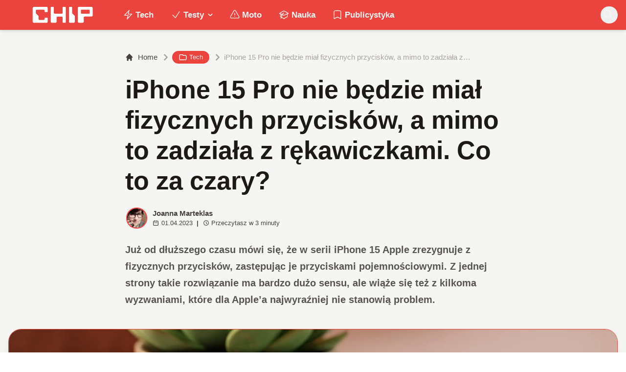

--- FILE ---
content_type: text/html; charset=utf-8
request_url: https://www.chip.pl/2023/04/iphone-15-pro-nie-bedzie-mial-fizycznych-przyciskow-a-mimo-to-zadziala-z-rekawiczkami-co-to-za-czary
body_size: 16408
content:
<!DOCTYPE html><html prefix="og: http://ogp.me/ns#" lang="pl"><head><meta charSet="utf-8" data-next-head=""/><meta name="viewport" content="width=device-width" data-next-head=""/><title data-next-head="">iPhone 15 Pro nie będzie miał fizycznych przycisków, a mimo to zadziała z rękawiczkami. Co to za czary?</title><meta name="description" content="Już od dłuższego czasu mówi się, że w serii iPhone 15 Apple zrezygnuje z fizycznych przycisków, zastępując je przyciskami pojemnościowymi. Z jednej strony" data-next-head=""/><meta name="robots" content="follow, index, noarchive, max-snippet:-1, max-video-preview:-1, max-image-preview:large" data-next-head=""/><link rel="canonical" href="https://www.chip.pl/2023/04/iphone-15-pro-nie-bedzie-mial-fizycznych-przyciskow-a-mimo-to-zadziala-z-rekawiczkami-co-to-za-czary" data-next-head=""/><meta name="news_keywords" content="smartfony i tablety, tech" data-next-head=""/><link rel="apple-touch-icon" sizes="180x180" href="https://www.chip.pl/favicons/apple-touch-icon.png?v=02" data-next-head=""/><link rel="icon" type="image/png" sizes="32x32" href="https://www.chip.pl/favicons/favicon-32x32.png?v=01" data-next-head=""/><link rel="icon" type="image/png" sizes="16x16" href="https://www.chip.pl/favicons/favicon-16x16.png?v=03" data-next-head=""/><link rel="manifest" href="https://www.chip.pl/site.webmanifest?v=01" data-next-head=""/><link rel="mask-icon" href="https://www.chip.pl/safari-pinned-tab.svg" color="#eb443f" data-next-head=""/><link rel="shortcut icon" href="https://www.chip.pl/favicon.ico?v=03" data-next-head=""/><meta name="msapplication-TileColor" content="#eb443f" data-next-head=""/><meta name="msapplication-config" content="https://www.chip.pl/browserconfig.xml?v=01" data-next-head=""/><meta name="theme-color" content="#eb443f" data-next-head=""/><meta name="facebook-domain-verification" content="amrgs8fmadfe7qogphfjcmdbkp1b6r" data-next-head=""/><meta property="og:locale" content="pl_PL" data-next-head=""/><meta property="og:type" content="article" data-next-head=""/><meta property="og:title" content="iPhone 15 Pro nie będzie miał fizycznych przycisków, a mimo to zadziała z rękawiczkami. Co to za czary?" data-next-head=""/><meta property="og:description" content="Już od dłuższego czasu mówi się, że w serii iPhone 15 Apple zrezygnuje z fizycznych przycisków, zastępując je przyciskami pojemnościowymi. Z jednej strony" data-next-head=""/><meta property="og:url" content="https://www.chip.pl/2023/04/iphone-15-pro-nie-bedzie-mial-fizycznych-przyciskow-a-mimo-to-zadziala-z-rekawiczkami-co-to-za-czary" data-next-head=""/><meta property="og:site_name" content="CHIP - Technologie mamy we krwi!" data-next-head=""/><meta property="article:publisher" content="https://pl-pl.facebook.com/CHIPpl" data-next-head=""/><meta property="article:author" content="https://www.facebook.com/pulawski.s" data-next-head=""/><meta property="article:section" content="Tech" data-next-head=""/><meta property="fb:app_id" content="506901080336351" data-next-head=""/><meta property="og:image" content="https://konto.chip.pl/uploads/2023/01/iphone-15-render-5.jpg" data-next-head=""/><meta property="og:image:secure_url" content="https://konto.chip.pl/uploads/2023/01/iphone-15-render-5.jpg" data-next-head=""/><meta property="og:image:width" content="1312" data-next-head=""/><meta property="og:image:height" content="738" data-next-head=""/><meta property="og:image:alt" content="iPhone 15 Pro" data-next-head=""/><meta property="og:image:type" content="image/jpeg" data-next-head=""/><meta property="article:published_time" content="2023-04-01T18:00:00+02:00" data-next-head=""/><meta name="twitter:card" content="summary_large_image" data-next-head=""/><meta name="twitter:title" content="iPhone 15 Pro nie będzie miał fizycznych przycisków, a mimo to zadziała z rękawiczkami. Co to za czary?" data-next-head=""/><meta name="twitter:description" content="Już od dłuższego czasu mówi się, że w serii iPhone 15 Apple zrezygnuje z fizycznych przycisków, zastępując je przyciskami pojemnościowymi. Z jednej strony" data-next-head=""/><meta name="twitter:site" content="@CHIP_pl" data-next-head=""/><meta name="twitter:creator" content="@CHIP_pl" data-next-head=""/><meta name="twitter:image" content="https://konto.chip.pl/uploads/2023/01/iphone-15-render-5.jpg" data-next-head=""/><meta name="twitter:label1" content="Napisane przez" data-next-head=""/><meta name="twitter:data1" content="Joanna Marteklas" data-next-head=""/><meta name="twitter:label2" content="Czas czytania" data-next-head=""/><meta name="twitter:data2" content="2 minuty" data-next-head=""/><link data-next-font="" rel="preconnect" href="/" crossorigin="anonymous"/><link rel="preload" href="/_next/static/chunks/4be6c6ead5b72020.css" as="style"/><link rel="preload" href="/_next/static/chunks/b246868e6334c449.css" as="style"/><script type="application/ld+json" data-next-head="">{"@context":"https://schema.org","@graph":[{"@type":"Organization","@id":"https://www.chip.pl/#organization","name":"CHIP","url":"https://www.chip.pl","sameAs":["https://pl-pl.facebook.com/CHIPpl","https://twitter.com/CHIP_pl"],"logo":{"@type":"ImageObject","@id":"https://www.chip.pl/#logo","url":"https://konto.chip.pl/uploads/2021/07/chip_logo_01_stories.png","contentUrl":"https://konto.chip.pl/uploads/2021/07/chip_logo_01_stories.png","caption":"CHIP - Technologie mamy we krwi!","inLanguage":"pl-PL","width":"600","height":"193"},"description":"Najstarszy w Polsce serwis technologiczny pisz\u0105cy o nowych technologiach w tym m.in. komputerach, smartfonach, nauce i motoryzacji od prawie 25 lat. Znajdziecie u nas newsy, artyku\u0142y, testy i rankingi."},{"@type":"WebSite","@id":"https://www.chip.pl/#website","url":"https://www.chip.pl","name":"CHIP - Technologie mamy we krwi!","publisher":{"@id":"https://www.chip.pl/#organization"},"inLanguage":"pl-PL"},{"@type":"ImageObject","@id":"https://konto.chip.pl/uploads/2023/01/iphone-15-render-5.jpg","url":"https://konto.chip.pl/uploads/2023/01/iphone-15-render-5.jpg","width":"1312","height":"738","inLanguage":"pl-PL"},{"@type":"BreadcrumbList","@id":"https://www.chip.pl/2023/04/iphone-15-pro-nie-bedzie-mial-fizycznych-przyciskow-a-mimo-to-zadziala-z-rekawiczkami-co-to-za-czary#breadcrumb","itemListElement":[{"@type":"ListItem","position":"1","item":{"@id":"https://chip.pl","name":"Strona g\u0142\u00f3wna"}},{"@type":"ListItem","position":"2","item":{"@id":"https://www.chip.pl/temat/tech","name":"Tech"}},{"@type":"ListItem","position":"3","item":{"@id":"https://www.chip.pl/2023/04/iphone-15-pro-nie-bedzie-mial-fizycznych-przyciskow-a-mimo-to-zadziala-z-rekawiczkami-co-to-za-czary","name":"iPhone 15 Pro nie b\u0119dzie mia\u0142 fizycznych przycisk\u00f3w, a mimo to zadzia\u0142a z r\u0119kawiczkami. Co to za czary?"}}]},{"@type":"WebPage","@id":"https://www.chip.pl/2023/04/iphone-15-pro-nie-bedzie-mial-fizycznych-przyciskow-a-mimo-to-zadziala-z-rekawiczkami-co-to-za-czary#webpage","url":"https://www.chip.pl/2023/04/iphone-15-pro-nie-bedzie-mial-fizycznych-przyciskow-a-mimo-to-zadziala-z-rekawiczkami-co-to-za-czary","name":"iPhone 15 Pro nie b\u0119dzie mia\u0142 fizycznych przycisk\u00f3w, a mimo to zadzia\u0142a z r\u0119kawiczkami. Co to za czary?","datePublished":"2023-04-01T18:00:00+02:00","dateModified":"2023-04-01T18:00:00+02:00","isPartOf":{"@id":"https://www.chip.pl/#website"},"primaryImageOfPage":{"@id":"https://konto.chip.pl/uploads/2023/01/iphone-15-render-5.jpg"},"inLanguage":"pl-PL","breadcrumb":{"@id":"https://www.chip.pl/2023/04/iphone-15-pro-nie-bedzie-mial-fizycznych-przyciskow-a-mimo-to-zadziala-z-rekawiczkami-co-to-za-czary#breadcrumb"}},{"@type":"Person","@id":"https://www.chip.pl/autor/marti","name":"Joanna Marteklas","description":"Od kilku lat zawodowo dziennikarka popkulturowa i technologiczna. Prywatnie m\u00f3l ksi\u0105\u017ckowy, mi\u0142o\u015bniczka fantastyki, fanka Star Wars\u00f3w, W\u0142adcy Pier\u015bcieni i Marvela.","url":"https://www.chip.pl/autor/marti","image":{"@type":"ImageObject","@id":"https://secure.gravatar.com/avatar/a11341cdc1e542ea8fa551c0abc7090831f0d9c6998d90964dddbaf6ce6d6475?s=96&amp;d=mm&amp;r=g","url":"https://secure.gravatar.com/avatar/a11341cdc1e542ea8fa551c0abc7090831f0d9c6998d90964dddbaf6ce6d6475?s=96&amp;d=mm&amp;r=g","caption":"Joanna Marteklas","inLanguage":"pl-PL"},"worksFor":{"@id":"https://www.chip.pl/#organization"}},{"@type":"NewsArticle","headline":"iPhone 15 Pro nie b\u0119dzie mia\u0142 fizycznych przycisk\u00f3w, a mimo to zadzia\u0142a z r\u0119kawiczkami. Co to za czary?","keywords":"iPhone 15 Pro","datePublished":"2023-04-01T18:00:00+02:00","dateModified":"2023-04-01T18:00:00+02:00","articleSection":"Smartfony i tablety, Tech","author":{"@id":"https://www.chip.pl/autor/marti","name":"Joanna Marteklas"},"publisher":{"@id":"https://www.chip.pl/#organization"},"description":"Ju\u017c od d\u0142u\u017cszego czasu m\u00f3wi si\u0119, \u017ce w serii iPhone 15 Apple zrezygnuje z fizycznych przycisk\u00f3w, zast\u0119puj\u0105c je przyciskami pojemno\u015bciowymi. Z jednej strony","copyrightYear":"2023","copyrightHolder":{"@id":"https://www.chip.pl/#organization"},"name":"iPhone 15 Pro nie b\u0119dzie mia\u0142 fizycznych przycisk\u00f3w, a mimo to zadzia\u0142a z r\u0119kawiczkami. Co to za czary?","@id":"https://www.chip.pl/2023/04/iphone-15-pro-nie-bedzie-mial-fizycznych-przyciskow-a-mimo-to-zadziala-z-rekawiczkami-co-to-za-czary#richSnippet","isPartOf":{"@id":"https://www.chip.pl/2023/04/iphone-15-pro-nie-bedzie-mial-fizycznych-przyciskow-a-mimo-to-zadziala-z-rekawiczkami-co-to-za-czary#webpage"},"image":{"@id":"https://konto.chip.pl/uploads/2023/01/iphone-15-render-5.jpg"},"inLanguage":"pl-PL","mainEntityOfPage":{"@id":"https://www.chip.pl/2023/04/iphone-15-pro-nie-bedzie-mial-fizycznych-przyciskow-a-mimo-to-zadziala-z-rekawiczkami-co-to-za-czary#webpage"}}]}</script><link rel="preload" as="image" imageSrcSet="/_next/image?url=https%3A%2F%2Fkonto.chip.pl%2Fwp-content%2Fuploads%2F2021%2F05%2Favatar-100x100.jpg&amp;w=640&amp;q=85 1x, /_next/image?url=https%3A%2F%2Fkonto.chip.pl%2Fwp-content%2Fuploads%2F2021%2F05%2Favatar-100x100.jpg&amp;w=1080&amp;q=85 2x" data-next-head=""/><link rel="preload" as="image" imageSrcSet="/_next/image?url=https%3A%2F%2Fkonto.chip.pl%2Fwp-content%2Fuploads%2F2023%2F01%2Fiphone-15-render-5.jpg&amp;w=1920&amp;q=90 1x" data-next-head=""/><link rel="stylesheet" href="/_next/static/chunks/4be6c6ead5b72020.css" data-n-g=""/><link rel="stylesheet" href="/_next/static/chunks/b246868e6334c449.css" data-n-g=""/><noscript data-n-css=""></noscript><script defer="" src="/_next/static/chunks/269015c33bdded24.js"></script><script defer="" src="/_next/static/chunks/d041cb5ee1887340.js"></script><script defer="" src="/_next/static/chunks/3e747f1026806119.js"></script><script defer="" src="/_next/static/chunks/74c32210d5328c12.js"></script><script defer="" src="/_next/static/chunks/cb4f345be9e85c36.js"></script><script defer="" src="/_next/static/chunks/41864f7254c4da63.js"></script><script defer="" src="/_next/static/chunks/7dad92f298848efa.js"></script><script defer="" src="/_next/static/chunks/25ba237c78fae6a1.js"></script><script src="/_next/static/chunks/c5db8ff409421c9b.js" defer=""></script><script src="/_next/static/chunks/5272015133462b8f.js" defer=""></script><script src="/_next/static/chunks/a67ce9921f627b11.js" defer=""></script><script src="/_next/static/chunks/376dfb66ae2662f4.js" defer=""></script><script src="/_next/static/chunks/turbopack-79ad93d6cca1a9bb.js" defer=""></script><script src="/_next/static/chunks/20b6cb3497fedea6.js" defer=""></script><script src="/_next/static/chunks/85d80ba4f555b6f6.js" defer=""></script><script src="/_next/static/chunks/1fc4a832687a0636.js" defer=""></script><script src="/_next/static/chunks/75a46627314aa86e.js" defer=""></script><script src="/_next/static/chunks/fa949fa387d69a26.js" defer=""></script><script src="/_next/static/chunks/turbopack-d7e4cdb51fe960e7.js" defer=""></script><script src="/_next/static/74SMTRfoSnWmRBvrksIx_/_ssgManifest.js" defer=""></script><script src="/_next/static/74SMTRfoSnWmRBvrksIx_/_buildManifest.js" defer=""></script></head><body class="bg-white dark:bg-neutral-900 main-body selection:bg-chip dark:selection:bg-red-900 selection:text-white"><link rel="preload" as="image" imageSrcSet="/_next/image?url=https%3A%2F%2Fkonto.chip.pl%2Fwp-content%2Fuploads%2F2021%2F05%2Favatar-100x100.jpg&amp;w=640&amp;q=85 1x, /_next/image?url=https%3A%2F%2Fkonto.chip.pl%2Fwp-content%2Fuploads%2F2021%2F05%2Favatar-100x100.jpg&amp;w=1080&amp;q=85 2x"/><link rel="preload" as="image" imageSrcSet="/_next/image?url=https%3A%2F%2Fkonto.chip.pl%2Fwp-content%2Fuploads%2F2023%2F01%2Fiphone-15-render-5.jpg&amp;w=1920&amp;q=90 1x"/><div id="__next"><script>((e,i,s,u,m,a,l,h)=>{let d=document.documentElement,w=["light","dark"];function p(n){(Array.isArray(e)?e:[e]).forEach(y=>{let k=y==="class",S=k&&a?m.map(f=>a[f]||f):m;k?(d.classList.remove(...S),d.classList.add(a&&a[n]?a[n]:n)):d.setAttribute(y,n)}),R(n)}function R(n){h&&w.includes(n)&&(d.style.colorScheme=n)}function c(){return window.matchMedia("(prefers-color-scheme: dark)").matches?"dark":"light"}if(u)p(u);else try{let n=localStorage.getItem(i)||s,y=l&&n==="system"?c():n;p(y)}catch(n){}})("class","theme","system",null,["light","dark"],null,true,false)</script><div class="bg-white text-base dark:bg-neutral-900 text-neutral-900 dark:text-neutral-200"><div class="fc-Header sticky top-0 w-full left-0 right-0 z-40 transition-all"><div class="bg-chip dark:bg-[#110f0e] shadow-md dark:shadow-none"><div class="fc-MainNav1 relative z-10"><div class="container py-2 sm:py-2 relative flex justify-between items-center space-x-4 xl:space-x-8"><div class="flex justify-start flex-grow items-center sm:space-x-10 2xl:space-x-14 overflow-hidden lg:overflow-visible gap-4 xl:gap-0"><a class="md:hidden flex items-center gap-1 px-2 py-1 rounded-full bg-gray-100 dark:bg-gray-800 hover:bg-gray-200 dark:hover:bg-gray-700 transition-colors duration-200 text-xs text-gray-600 dark:text-gray-300" href="/"><svg class="w-3 h-3" fill="currentColor" viewBox="0 0 20 20" xmlns="http://www.w3.org/2000/svg"><path fill-rule="evenodd" d="M12.707 5.293a1 1 0 010 1.414L9.414 10l3.293 3.293a1 1 0 01-1.414 1.414l-4-4a1 1 0 010-1.414l4-4a1 1 0 011.414 0z" clip-rule="evenodd"></path></svg><span>powrót</span></a><a class="ttfc-logo inline-block text-primary-6000 h-7 md:h-10" href="/"><svg xmlns="http://www.w3.org/2000/svg" fill-rule="evenodd" stroke-linejoin="round" stroke-miterlimit="2" clip-rule="evenodd" viewBox="0 0 431 139" height="100%"><g id="CHIP-Logo" fill-rule="nonzero"><path fill="#eb443f" d="M430.651 99.319l-55.783-.023.027 39.226H0V0h430.587l.064 99.319z"></path><path fill="#fff" d="M100.849 51.294h12.705a3.926 3.926 0 003.924-3.84h.018V24.113a7.855 7.855 0 00-7.856-7.856H26.499a7.855 7.855 0 00-7.855 7.856v89.468a7.855 7.855 0 007.855 7.855h83.141a7.854 7.854 0 007.856-7.855l-.014-21.879a3.927 3.927 0 00-3.928-3.928h-12.705a3.928 3.928 0 00-3.929 3.928l.027 4.406a6.547 6.547 0 01-6.546 6.547H63.849a6.547 6.547 0 01-6.546-6.547V76.241L39.449 58.57V41.336a6.546 6.546 0 016.546-6.547h44.406a6.547 6.547 0 016.546 6.547l-.027 6.03a3.929 3.929 0 003.929 3.928M232.507 16.257h-12.766a3.917 3.917 0 00-3.914 3.928v34.997c0 3.615-2.916 6.546-6.531 6.546h-44.718c-3.615 0-6.626-2.931-6.626-6.546V20.185c0-2.169-1.838-3.928-4.007-3.928h-12.766a3.928 3.928 0 00-3.927 3.928l.16 93.396a7.853 7.853 0 007.855 7.855h22.916a7.855 7.855 0 007.857-7.855V87.057l.155-.371c0-3.615 2.932-6.176 6.548-6.176h26.438c3.615 0 6.589 2.932 6.589 6.547l.041-.371-.041 30.822c0 2.17 1.802 3.928 3.971 3.928h12.766a3.927 3.927 0 003.928-3.928V20.185a3.928 3.928 0 00-3.928-3.928M278.366 58.781V20.184a3.928 3.928 0 00-3.929-3.927h-13.105c-2.169 0-4.03 1.758-4.03 3.927v93.396c0 4.34 3.416 7.856 7.752 7.856h23.119a7.854 7.854 0 007.855-7.856V76.543l-17.662-17.762zM393.502 57.473a3.928 3.928 0 01-3.928 3.928h-49.753a3.927 3.927 0 01-3.927-3.928V38.325a3.928 3.928 0 013.927-3.929h49.753a3.93 3.93 0 013.928 3.929v19.148zm12.164-41.216h-82.268a7.856 7.856 0 00-7.855 7.857v89.467a7.853 7.853 0 007.855 7.855h23.229c4.339 0 7.89-3.515 7.89-7.855V86.772c0-3.615 2.965-6.562 6.58-6.562h44.569c4.337 0 7.856-3.533 7.856-7.871V24.113a7.858 7.858 0 00-7.856-7.856"></path></g></svg></a><ul class="fc-Navigation hidden lg:flex flex-nowrap xl:flex-wrap lg:items-center pl-0 lg:space-x-1 relative "><li class="menu-item"><a class="inline-flex items-center text-sm xl:text-base font-semibold text-neutral-100 dark:text-neutral-300 py-2 px-4 xl:px-4 rounded-full hover:text-neutral-900 hover:bg-neutral-100 dark:hover:bg-neutral-800 dark:hover:text-neutral-200" href="/temat/tech"><span class="w-5 h-5 mr-1 -ml-1 dark:text-chip"><svg xmlns="http://www.w3.org/2000/svg" fill="none" viewBox="0 0 24 24" stroke-width="1.5" stroke="currentColor">   <path stroke-linecap="round" stroke-linejoin="round" d="M3.75 13.5l10.5-11.25L12 10.5h8.25L9.75 21.75 12 13.5H3.75z"></path> </svg></span>Tech</a></li><li class="menu-item menu-dropdown relative" data-headlessui-state=""><div aria-expanded="false" data-headlessui-state=""><a class="inline-flex items-center text-sm xl:text-base font-semibold text-neutral-100 dark:text-neutral-300 py-2 px-4 xl:px-4 rounded-full hover:text-neutral-900 hover:bg-neutral-100 dark:hover:bg-neutral-800 dark:hover:text-neutral-200" href="/temat/testy"><span class="w-5 h-5 mr-1 -ml-1 dark:text-chip"><svg xmlns="http://www.w3.org/2000/svg" fill="none" viewBox="0 0 24 24" stroke-width="1.5" stroke="currentColor">   <path stroke-linecap="round" stroke-linejoin="round" d="M4.5 12.75l6 6 9-13.5"></path> </svg></span>Testy<svg class="ml-1 -mr-1 h-4 w-4" fill="currentColor" viewBox="0 0 20 20" xmlns="http://www.w3.org/2000/svg"><path fill-rule="evenodd" d="M5.293 7.293a1 1 0 011.414 0L10 10.586l3.293-3.293a1 1 0 111.414 1.414l-4 4a1 1 0 01-1.414 0l-4-4a1 1 0 010-1.414z" clip-rule="evenodd"></path></svg></a></div></li><span hidden="" style="position:fixed;top:1px;left:1px;width:1px;height:0;padding:0;margin:-1px;overflow:hidden;clip:rect(0, 0, 0, 0);white-space:nowrap;border-width:0;display:none"></span><li class="menu-item"><a class="inline-flex items-center text-sm xl:text-base font-semibold text-neutral-100 dark:text-neutral-300 py-2 px-4 xl:px-4 rounded-full hover:text-neutral-900 hover:bg-neutral-100 dark:hover:bg-neutral-800 dark:hover:text-neutral-200" href="/temat/moto"><span class="w-5 h-5 mr-1 -ml-1 dark:text-chip"><svg xmlns="http://www.w3.org/2000/svg" fill="none" viewBox="0 0 24 24" stroke-width="1.5" stroke="currentColor">   <path stroke-linecap="round" stroke-linejoin="round" d="M12 9v3.75m-9.303 3.376c-.866 1.5.217 3.374 1.948 3.374h14.71c1.73 0 2.813-1.874 1.948-3.374L13.949 3.378c-.866-1.5-3.032-1.5-3.898 0L2.697 16.126zM12 15.75h.007v.008H12v-.008z"></path> </svg></span>Moto</a></li><li class="menu-item"><a class="inline-flex items-center text-sm xl:text-base font-semibold text-neutral-100 dark:text-neutral-300 py-2 px-4 xl:px-4 rounded-full hover:text-neutral-900 hover:bg-neutral-100 dark:hover:bg-neutral-800 dark:hover:text-neutral-200" href="/temat/nauka"><span class="w-5 h-5 mr-1 -ml-1 dark:text-chip"><svg xmlns="http://www.w3.org/2000/svg" fill="none" viewBox="0 0 24 24" stroke-width="1.5" stroke="currentColor">   <path stroke-linecap="round" stroke-linejoin="round" d="M4.26 10.147a60.436 60.436 0 00-.491 6.347A48.627 48.627 0 0112 20.904a48.627 48.627 0 018.232-4.41 60.46 60.46 0 00-.491-6.347m-15.482 0a50.57 50.57 0 00-2.658-.813A59.905 59.905 0 0112 3.493a59.902 59.902 0 0110.399 5.84c-.896.248-1.783.52-2.658.814m-15.482 0A50.697 50.697 0 0112 13.489a50.702 50.702 0 017.74-3.342M6.75 15a.75.75 0 100-1.5.75.75 0 000 1.5zm0 0v-3.675A55.378 55.378 0 0112 8.443m-7.007 11.55A5.981 5.981 0 006.75 15.75v-1.5"></path> </svg></span>Nauka</a></li><li class="menu-item"><a class="inline-flex items-center text-sm xl:text-base font-semibold text-neutral-100 dark:text-neutral-300 py-2 px-4 xl:px-4 rounded-full hover:text-neutral-900 hover:bg-neutral-100 dark:hover:bg-neutral-800 dark:hover:text-neutral-200" href="/temat/publicystyka"><span class="w-5 h-5 mr-1 -ml-1 dark:text-chip"><svg xmlns="http://www.w3.org/2000/svg" fill="none" viewBox="0 0 24 24" stroke-width="1.5" stroke="currentColor">   <path stroke-linecap="round" stroke-linejoin="round" d="M17.593 3.322c1.1.128 1.907 1.077 1.907 2.185V21L12 17.25 4.5 21V5.507c0-1.108.806-2.057 1.907-2.185a48.507 48.507 0 0111.186 0z"></path> </svg></span>Publicystyka</a></li></ul></div><div class="flex-shrink-0 flex items-center justify-end text-neutral-700 dark:text-neutral-100 space-x-1 !ml-3"><div class="items-center flex space-x-2"><div class="items-center hidden xs:hidden sm:hidden xl:flex space-x-1 !ml-9"></div><div class="" data-headlessui-state=""><button class="text-2xl md:text-[28px] w-8 h-8 rounded-full text-neutral-100 hover:text-neutral-700 dark:text-neutral-300 hover:bg-neutral-100 dark:hover:bg-neutral-800 focus:outline-none flex items-center justify-center" type="button" aria-expanded="false" data-headlessui-state=""><svg class="w-6 h-6 focus:outline-none" fill="currentColor" viewBox="0 0 20 20" xmlns="http://www.w3.org/2000/svg"><path fill-rule="evenodd" d="M8 4a4 4 0 100 8 4 4 0 000-8zM2 8a6 6 0 1110.89 3.476l4.817 4.817a1 1 0 01-1.414 1.414l-4.816-4.816A6 6 0 012 8z" clip-rule="evenodd"></path></svg></button></div><span hidden="" style="position:fixed;top:1px;left:1px;width:1px;height:0;padding:0;margin:-1px;overflow:hidden;clip:rect(0, 0, 0, 0);white-space:nowrap;border-width:0;display:none"></span></div><div class="flex items-center xl:hidden"><button class="p-1 rounded-full text-neutral-100 dark:text-neutral-300 hover:text-neutral-800 hover:bg-neutral-100 dark:hover:bg-neutral-800 focus:outline-none flex items-center justify-center"><svg xmlns="http://www.w3.org/2000/svg" class="h-7 w-7" viewBox="0 0 20 20" fill="currentColor"><path fill-rule="evenodd" d="M3 5a1 1 0 011-1h12a1 1 0 110 2H4a1 1 0 01-1-1zM3 10a1 1 0 011-1h12a1 1 0 110 2H4a1 1 0 01-1-1zM3 15a1 1 0 011-1h12a1 1 0 110 2H4a1 1 0 01-1-1z" clip-rule="evenodd"></path></svg></button><span hidden="" style="position:fixed;top:1px;left:1px;width:1px;height:0;padding:0;margin:-1px;overflow:hidden;clip:rect(0, 0, 0, 0);white-space:nowrap;border-width:0;display:none"></span></div></div></div></div></div></div><main class="overflow-hidden"><article class="fc-PageSingle PageSingle-1 pb-3" data-fc-id="PageSingle"><div class="bg-neutral-100 dark:bg-[#110f0e] relative pb-8 "><a href="https://www.chip.pl/2023/04/iphone-15-pro-nie-bedzie-mial-fizycznych-przyciskow-a-mimo-to-zadziala-z-rekawiczkami-co-to-za-czary" class="absolute bottom-0 inset-x-0 bg-white dark:bg-neutral-900 h-[200px] md:h-[300px] xl:h-[300px] border-t border-chip/50  "></a><div class="container pt-6 lg:pt-10 z-10 relative"><header class="mx-auto max-w-screen-md mb-8 sm:mb-10"><div class="fc-SingleHeader "><div class="space-y-5"><nav class="flex" aria-label="Breadcrumb"><ol class="inline-flex items-center space-x-1 "><li class="inline-flex items-center"><a class="inline-flex items-center text-sm font-medium text-neutral-700 hover:text-neutral-900 dark:text-neutral-400 dark:hover:text-white" href="/"><svg class="mr-2 w-4 h-4" fill="currentColor" viewBox="0 0 20 20" xmlns="http://www.w3.org/2000/svg"><path d="M10.707 2.293a1 1 0 00-1.414 0l-7 7a1 1 0 001.414 1.414L4 10.414V17a1 1 0 001 1h2a1 1 0 001-1v-2a1 1 0 011-1h2a1 1 0 011 1v2a1 1 0 001 1h2a1 1 0 001-1v-6.586l.293.293a1 1 0 001.414-1.414l-7-7z"></path></svg>Home</a></li><li><div class="flex items-center"><svg class="w-6 h-6 text-neutral-400" fill="currentColor" viewBox="0 0 20 20" xmlns="http://www.w3.org/2000/svg"><path d="M7.293 14.707a1 1 0 010-1.414L10.586 10 7.293 6.707a1 1 0 011.414-1.414l4 4a1 1 0 010 1.414l-4 4a1 1 0 01-1.414 0z"></path></svg><div class="fc-CategoryBadgeList flex flex-wrap gap-1 flex flex-nowrap" data-fc-id="CategoryBadgeList"><a class="transition-colors hover:text-white duration-300 fc-Badge relative inline-flex px-2.5 py-1 rounded-full font-medium text-xs !px-3 whitespace-nowrap text-white bg-chip dark:bg-neutral-300 dark:text-black hover:bg-red-700" href="/temat/tech"><svg class="w-4 h-4 mr-1 " fill="none" stroke="currentColor" viewBox="0 0 24 24" xmlns="http://www.w3.org/2000/svg"><path stroke-linecap="round" stroke-linejoin="round" stroke-width="2" d="M3 7v10a2 2 0 002 2h14a2 2 0 002-2V9a2 2 0 00-2-2h-6l-2-2H5a2 2 0 00-2 2z"></path></svg>Tech</a></div></div></li><li aria-current="page"><div class="items-center hidden sm:flex"><span><svg class="w-6 h-6 text-neutral-400" fill="currentColor" viewBox="0 0 20 20" xmlns="http://www.w3.org/2000/svg"><path d="M7.293 14.707a1 1 0 010-1.414L10.586 10 7.293 6.707a1 1 0 011.414-1.414l4 4a1 1 0 010 1.414l-4 4a1 1 0 01-1.414 0z"></path></svg></span><span class="text-sm font-medium text-neutral-400 dark:text-neutral-500 line-clamp-1">iPhone 15 Pro nie będzie miał fizycznych przycisków, a mimo to zadziała z rękawiczkami. Co to za czary?</span></div></li></ol></nav><h1 class=" text-neutral-900 font-semibold text-3xl md:text-4xl md:!leading-[120%] lg:text-5xl dark:text-neutral-100 max-w-4xl entry-title title" title="iPhone 15 Pro nie będzie miał fizycznych przycisków, a mimo to zadziała z rękawiczkami. Co to za czary?">iPhone 15 Pro nie będzie miał fizycznych przycisków, a mimo to zadziała z rękawiczkami. Co to za czary?</h1><div class="flex sm:flex-row justify-between sm:items-end space-y-5 sm:space-y-0 sm:space-x-5 flex-wrap line-clamp-1"><div class="fc-PostMeta2 flex items-center flex-wrap text-neutral-700 text-left dark:text-neutral-200 text-sm leading-none flex-shrink-0" data-fc-id="PostMeta2"><div class="p-1" data-headlessui-state=""><button class="focus:outline-none" type="button" aria-expanded="false" data-headlessui-state=""><div class="flex -space-x-4"><div class="wil-avatar relative flex-shrink-0 inline-flex items-center justify-center overflow-hidden text-neutral-100 uppercase font-semibold shadow-inner rounded-full shadow-inner h-9 w-9 sm:h-9 sm:w-9 text-lg ring-2 ring-chip dark:ring-white hover:z-30 transition-all duration-200"><img alt="Joanna Marteklas" width="400" height="200" decoding="async" data-nimg="1" class="relative inset-0 w-full h-full object-cover z-10 transition duration-700 ease-in-out blur-none" style="color:transparent" srcSet="/_next/image?url=https%3A%2F%2Fkonto.chip.pl%2Fwp-content%2Fuploads%2F2021%2F05%2Favatar-100x100.jpg&amp;w=640&amp;q=85 1x, /_next/image?url=https%3A%2F%2Fkonto.chip.pl%2Fwp-content%2Fuploads%2F2021%2F05%2Favatar-100x100.jpg&amp;w=1080&amp;q=85 2x" src="/_next/image?url=https%3A%2F%2Fkonto.chip.pl%2Fwp-content%2Fuploads%2F2021%2F05%2Favatar-100x100.jpg&amp;w=1080&amp;q=85"/><span class="wil-avatar__name absolute">J</span></div></div></button></div><span hidden="" style="position:fixed;top:1px;left:1px;width:1px;height:0;padding:0;margin:-1px;overflow:hidden;clip:rect(0, 0, 0, 0);white-space:nowrap;border-width:0;display:none"></span><div class="ml-2"><div class="flex items-center"><a class="block font-semibold" href="/autor/marti">Joanna Marteklas</a></div><div class="text-xs mt-1 flex items-center"><span class="text-neutral-700 dark:text-neutral-300 inline-flex items-center"><svg class="w-3 h-3 mr-1 relative " fill="none" stroke="currentColor" viewBox="0 0 24 24" xmlns="http://www.w3.org/2000/svg"><path stroke-linecap="round" stroke-linejoin="round" stroke-width="2" d="M8 7V3m8 4V3m-9 8h10M5 21h14a2 2 0 002-2V7a2 2 0 00-2-2H5a2 2 0 00-2 2v12a2 2 0 002 2z"></path></svg>01.04.2023</span><span class="mx-2 font-semibold">|</span><span class="text-neutral-700 dark:text-neutral-300 inline-flex items-center"><svg class="w-3 h-3 mr-1" fill="none" stroke="currentColor" viewBox="0 0 24 24" xmlns="http://www.w3.org/2000/svg"><path stroke-linecap="round" stroke-linejoin="round" stroke-width="2" d="M12 8v4l3 3m6-3a9 9 0 11-18 0 9 9 0 0118 0z"></path></svg>Przeczytasz w <!-- -->3<!-- --> <!-- -->minuty</span></div></div></div></div><span class="block text-neutral-6000 font-semibold prose-md !max-w-screen-md lg:prose-lg dark:prose-dark prose-li:my-0">Już od dłuższego czasu mówi się, że w serii iPhone 15 Apple zrezygnuje z fizycznych przycisków, zastępując je przyciskami pojemnościowymi. Z jednej strony takie rozwiązanie ma bardzo dużo sensu, ale wiąże się też z kilkoma wyzwaniami, które dla Apple’a najwyraźniej nie stanowią problem.</span></div></div></header><figure class="relative aspect-w-16 aspect-h-9 sm:aspect-h-9 lg:aspect-h-8 xl:aspect-h-8 overflow-hidden  rounded-3xl shadow-lg border border-chip dark:border-chip/50 bg-neutral-300 dark:bg-black"><img alt="Render iPhone&amp;#8217;a 15 Pro
" width="1312" height="738" decoding="async" data-nimg="1" class="object-cover w-full h-full transition duration-700 ease-in-out blur-none" style="color:transparent" srcSet="/_next/image?url=https%3A%2F%2Fkonto.chip.pl%2Fwp-content%2Fuploads%2F2023%2F01%2Fiphone-15-render-5.jpg&amp;w=1920&amp;q=90 1x" src="/_next/image?url=https%3A%2F%2Fkonto.chip.pl%2Fwp-content%2Fuploads%2F2023%2F01%2Fiphone-15-render-5.jpg&amp;w=1920&amp;q=90"/></figure><figcaption class="text-right pt-2 text-sm text-gray-500 dark:text-gray-400 px-2 line-clamp-3"><p>Render iPhone&#8217;a 15 Pro</p>
</figcaption></div></div><div class="fc-SingleContent space-y-8 container"><div id="single-entry-content" class="prose prose-md lg:prose-lg dark:prose-dark lg:prose-li:my-1 prose-li:marker:text-primary-500 sm:prose-li:marker:text-primary-500 prose-figcaption:!text-sm prose-figcaption:text-right prose-figcaption:px-2 prose-figcaption:!mt-2 prose-figcaption:line-clamp-3 !max-w-screen-md mx-auto">
<!-- -->



<!-- -->



<h2 class="fc-block-heading">Tegoroczne iPhone’y 15 Pro będą wyjątkowe pod wieloma względami</h2>



<p>Śledząc przecieki, jakie pojawiają się w sieci na temat nadchodzącej serii, możemy zauważyć kilka głównych wątków. Przede wszystkim USB-C, które w końcu zastąpi złącze Lightning, choć tylko w modelach Pro. Także w tych droższych urządzeniach Apple ma zamiar zrezygnować z fizycznych przycisków, zastępując je przyciskami pojemnościowymi, które tylko dają wrażenie wciskania. Nic nie będzie wystawać, nic nie będzie się ruszać. Taka zmiana pozwoli wyeliminować kolejne punkty obudowy, przez które może wnikać woda czy pył, co pod tym kątem jest bardzo pożądanym ulepszeniem.</p><div class=" min-h-[370px] mb-[20px] cbad"><ins class="staticpubads89354" data-sizes-desktop="video" data-sizes-mobile="video" data-slot="1"></ins></div>



<p><strong>Czytaj też: </strong><a href="https://www.chip.pl/2023/03/iphone-15-specyfikacja-ceny-data-premiery-wyglad">Apple naprawdę myśli, że kupisz iPhone’a 15, bo będzie szybszy. A to nie wszystko, co musisz o nim wiedzieć</a></p>



<p>Wiele osób może jednak kręcić nosem, bo Apple ma zamiar wymienić też kultowy przełącznik trybu cichego, zastępując go nowym typem przycisku. Dodatkowo same przyciski pojemnościowe mogą budzić wiele wątpliwości co do ich funkcjonalności w różnych sytuacjach, bo jak to ma działać z etui ochronnym albo wtedy, gdy na dłoniach mamy rękawiczki?</p>




<!-- -->


<p>Na tę kwestię rzuca nam nieco światła nowy <a href="https://forums.macrumors.com/threads/capacitive-buttons-on-iphone-15-pro-models-use-a-new-micro-processor-to-manage-button-presses-and-enhanced-find-my-support-while-the-phone-is-off.2385131/?post=32067217#post-32067217" target="_blank">przeciek</a>, który przybliża nam zasadę działania rozwiązania, jakie Apple zastosuje w nadchodzących iPhone’ach 15 Pro. Wedle informacji, producent zastosuje tutaj regulowaną czułość przycisków, dzięki czemu zarówno korzystając ze smartfona w rękawiczkach, jak i używając etui na iPhone’a, przyciski będą działać bez żadnego problemu. Ciekawe tylko, czy będzie to jakoś regulowane automatycznie, czy może użytkownik sam będzie musiał to dostosowywać. Tak czy inaczej, wydaje się, że tę kwestię Apple ma przemyślaną.</p><div class=" min-h-[370px] mb-[20px] cbad"><ins class="staticpubads89354 min-h-[370px] mb-[20px]" data-sizes-desktop="728x90,750x100,750x200,750x300" data-sizes-mobile="300x250,336x280,360x300" data-slot="2"></ins></div>



<figure class="fc-block-image size-large"><a class="cursor-pointer"><img src="https://konto.chip.pl/uploads/2023/03/iphone-15-pro-nowe-przyciski-2-1600x738.jpg" alt="" width="1600" height="738" loading="lazy"/></a></figure>



<p>Warto jednak zastanowić się nad jeszcze jedną rzeczą, a mianowicie nad działaniem przycisku zasilania. Przycisk pojemnościowy wymaga do działania zasilania, więc jak to niby ma działać, gdy telefon jest wyłączony? I na to znalazł się sposób – tryb bardzo niskiego zużycia energii, oparty na tym, który teraz pozwala korzystać z funkcji Znajdź iPhone’a, nawet gdy urządzenie jest wyłączone. Dzięki temu przyciski będą miały zapewnioną odpowiednią do działania ilość energii i nie ma co się martwić, że kiedy raz wyłączymy telefon, nie będzie go można ponownie uruchomić.</p>



<p>Pozostaje tylko kwestia wygody. Przyciski fizyczne łatwiej obsługiwać intuicyjnie, mowa tutaj zwłaszcza o przełączniku trybu cichego, jak i przyciskach do regulacji głośności. Te zresztą mają zostać zastąpione jednym, długim przyciskiem i w zależności od tego, gdzie naciśniemy, do takiego poziomu wyregulujemy głośność (lub po prostu będzie on sprawiał wrażenie fizycznego przycisku dzięki ukrytym pod nim motorkom wibracyjnym). Czy będzie to wygodne? Odpowiedź na to pytanie poznamy dopiero jesienią, po premierze iPhone’ów 15 Pro, kiedy do sieci zaczną trafiać recenzje tych urządzeń.</p>
</div><div class="flex max-w-screen-md mx-auto items-center space-y-5 sm:space-y-0 sm:space-x-5 relative"><div class="flex items-center w-full"><div class="fc-SocialsShare flex gap-[10px] flex-wrap w-full" data-fc-id="SocialsShare"><a target="_blank" class="fc-Button relative h-auto inline-flex items-center justify-center transition-colors  rounded-full text-sm sm:text-base font-medium px-4 py-2 sm:px-6  ttfc-ButtonPrimary disabled:bg-opacity-70 bg-primary-6000 hover:bg-primary-700 text-neutral-50 uppercase grow w-full sm:w-auto flex justify-between flex-row-reverse focus:ring-0 dark:bg-neutral-800 dark:hover:bg-neutral-700 dark:text-neutral-400 focus:outline-none focus:ring-2 focus:ring-offset-2 focus:ring-primary-6000 dark:focus:ring-offset-0 " href="https://www.facebook.com/sharer/sharer.php?u=https%3A%2F%2Fwww.chip.pl%2F2023%2F04%2Fiphone-15-pro-nie-bedzie-mial-fizycznych-przyciskow-a-mimo-to-zadziala-z-rekawiczkami-co-to-za-czary"><svg fill="currentColor" class="w-5 h-5 text-base" xmlns="http://www.w3.org/2000/svg" viewBox="0 0 32 32"><path d="M 19.253906 2 C 15.311906 2 13 4.0821719 13 8.8261719 L 13 13 L 8 13 L 8 18 L 13 18 L 13 30 L 18 30 L 18 18 L 22 18 L 23 13 L 18 13 L 18 9.671875 C 18 7.884875 18.582766 7 20.259766 7 L 23 7 L 23 2.2050781 C 22.526 2.1410781 21.144906 2 19.253906 2 z"></path></svg>Udostępnij</a><a target="_blank" class="fc-Button relative h-auto inline-flex items-center justify-center transition-colors  rounded-full text-sm sm:text-base font-medium px-4 py-2 sm:px-6  ttfc-ButtonPrimary disabled:bg-opacity-70 bg-primary-6000 hover:bg-primary-700 uppercase text-neutral-50 grow sm:max-w-[200px] flex justify-between flex-row-reverse focus:ring-0 dark:bg-neutral-800 dark:hover:bg-neutral-700 dark:text-neutral-400 focus:outline-none focus:ring-2 focus:ring-offset-2 focus:ring-primary-6000 dark:focus:ring-offset-0 " href="https://twitter.com/share?url=https%3A%2F%2Fwww.chip.pl%2F2023%2F04%2Fiphone-15-pro-nie-bedzie-mial-fizycznych-przyciskow-a-mimo-to-zadziala-z-rekawiczkami-co-to-za-czary"><svg fill="currentColor" class="w-5 h-5 text-base" xmlns="http://www.w3.org/2000/svg" viewBox="0 0 32 32"><path d="M 28 8.558594 C 27.117188 8.949219 26.167969 9.214844 25.171875 9.332031 C 26.1875 8.722656 26.96875 7.757813 27.335938 6.609375 C 26.386719 7.171875 25.332031 7.582031 24.210938 7.804688 C 23.3125 6.847656 22.03125 6.246094 20.617188 6.246094 C 17.898438 6.246094 15.691406 8.453125 15.691406 11.171875 C 15.691406 11.558594 15.734375 11.933594 15.820313 12.292969 C 11.726563 12.089844 8.097656 10.128906 5.671875 7.148438 C 5.246094 7.875 5.003906 8.722656 5.003906 9.625 C 5.003906 11.332031 5.871094 12.839844 7.195313 13.722656 C 6.386719 13.695313 5.628906 13.476563 4.964844 13.105469 C 4.964844 13.128906 4.964844 13.148438 4.964844 13.167969 C 4.964844 15.554688 6.660156 17.546875 8.914063 17.996094 C 8.5 18.109375 8.066406 18.171875 7.617188 18.171875 C 7.300781 18.171875 6.988281 18.140625 6.691406 18.082031 C 7.316406 20.039063 9.136719 21.460938 11.289063 21.503906 C 9.605469 22.824219 7.480469 23.609375 5.175781 23.609375 C 4.777344 23.609375 4.386719 23.585938 4 23.539063 C 6.179688 24.9375 8.765625 25.753906 11.546875 25.753906 C 20.605469 25.753906 25.558594 18.25 25.558594 11.742188 C 25.558594 11.53125 25.550781 11.316406 25.542969 11.105469 C 26.503906 10.410156 27.339844 9.542969 28 8.558594 Z"></path></svg>Twitter</a><button class="fc-Button relative h-auto inline-flex items-center justify-center transition-colors  rounded-full text-sm sm:text-base font-medium px-4 py-2 sm:px-6  ttfc-ButtonPrimary disabled:bg-opacity-70 bg-primary-6000 hover:bg-primary-700 text-neutral-500 !bg-neutral-100 hover:!bg-neutral-200 dark:!bg-neutral-800 dark:hover:bg-neutral-700 dark:!text-neutral-400 grow max-w-[130px] focus:ring-0 focus:outline-none focus:ring-2 focus:ring-offset-2 focus:ring-primary-6000 dark:focus:ring-offset-0"><svg fill="currentColor" class="w-5 h-5 text-base mr-2 -ml-1" xmlns="http://www.w3.org/2000/svg" viewBox="0 0 32 32"><path d="M 4 4 L 4 24 L 11 24 L 11 22 L 6 22 L 6 6 L 18 6 L 18 7 L 20 7 L 20 4 Z M 12 8 L 12 28 L 28 28 L 28 8 Z M 14 10 L 26 10 L 26 26 L 14 26 Z"></path></svg>Kopiuj</button></div></div></div><div class="max-w-screen-md mx-auto my-8 px-4"><div class="bg-neutral-50 dark:bg-neutral-900 rounded-lg p-4 border border-neutral-200 dark:border-neutral-800"><div class="mb-3"><div class="h-6 bg-neutral-200 dark:bg-neutral-800 rounded w-32 animate-pulse"></div></div><div class="space-y-3"><div class="flex items-start space-x-3 pb-3 border-b border-neutral-200 dark:border-neutral-800 last:border-b-0 last:pb-0"><div class="flex-shrink-0 w-16 h-16 bg-neutral-200 dark:bg-neutral-800 rounded animate-pulse"></div><div class="flex-grow min-w-0 space-y-2"><div class="h-4 bg-neutral-200 dark:bg-neutral-800 rounded w-full animate-pulse"></div><div class="h-4 bg-neutral-200 dark:bg-neutral-800 rounded w-3/4 animate-pulse"></div><div class="h-3 bg-neutral-200 dark:bg-neutral-800 rounded w-16 animate-pulse"></div></div></div><div class="flex items-start space-x-3 pb-3 border-b border-neutral-200 dark:border-neutral-800 last:border-b-0 last:pb-0"><div class="flex-shrink-0 w-16 h-16 bg-neutral-200 dark:bg-neutral-800 rounded animate-pulse"></div><div class="flex-grow min-w-0 space-y-2"><div class="h-4 bg-neutral-200 dark:bg-neutral-800 rounded w-full animate-pulse"></div><div class="h-4 bg-neutral-200 dark:bg-neutral-800 rounded w-3/4 animate-pulse"></div><div class="h-3 bg-neutral-200 dark:bg-neutral-800 rounded w-16 animate-pulse"></div></div></div><div class="flex items-start space-x-3 pb-3 border-b border-neutral-200 dark:border-neutral-800 last:border-b-0 last:pb-0"><div class="flex-shrink-0 w-16 h-16 bg-neutral-200 dark:bg-neutral-800 rounded animate-pulse"></div><div class="flex-grow min-w-0 space-y-2"><div class="h-4 bg-neutral-200 dark:bg-neutral-800 rounded w-full animate-pulse"></div><div class="h-4 bg-neutral-200 dark:bg-neutral-800 rounded w-3/4 animate-pulse"></div><div class="h-3 bg-neutral-200 dark:bg-neutral-800 rounded w-16 animate-pulse"></div></div></div></div><div class="mt-4 pt-3 border-t border-neutral-200 dark:border-neutral-800"><div class="h-4 bg-neutral-200 dark:bg-neutral-800 rounded w-64 animate-pulse"></div></div></div></div></div></article><hr class="my-5 border-0"/><div class="text-center max-w-2xl mx-auto space-y-7 pb-10 mt-16"><button class="fc-Button relative h-auto inline-flex items-center justify-center transition-colors  rounded-full text-sm sm:text-base font-medium px-4 py-3 sm:px-6  ttfc-ButtonPrimary disabled:bg-opacity-70 bg-primary-6000 hover:bg-primary-700 text-neutral-50 focus:outline-none focus:ring-2 focus:ring-offset-2 focus:ring-primary-6000 dark:focus:ring-offset-0">Załaduj więcej</button></div></main><footer class="fc-Footer py-8 border-t border-neutral-200 dark:border-neutral-900 bg-neutral-100 dark:bg-[#110f0e] w-full"><div class="container md:flex md:justify-between"><div class="mb-6 md:mb-0 max-w-md"><a class="ttfc-logo inline-block text-primary-6000 h-10 mb-6" href="/"><svg xmlns="http://www.w3.org/2000/svg" fill-rule="evenodd" stroke-linejoin="round" stroke-miterlimit="2" clip-rule="evenodd" viewBox="0 0 431 139" height="100%"><g id="CHIP-Logo" fill-rule="nonzero"><path fill="#eb443f" d="M430.651 99.319l-55.783-.023.027 39.226H0V0h430.587l.064 99.319z"></path><path fill="#fff" d="M100.849 51.294h12.705a3.926 3.926 0 003.924-3.84h.018V24.113a7.855 7.855 0 00-7.856-7.856H26.499a7.855 7.855 0 00-7.855 7.856v89.468a7.855 7.855 0 007.855 7.855h83.141a7.854 7.854 0 007.856-7.855l-.014-21.879a3.927 3.927 0 00-3.928-3.928h-12.705a3.928 3.928 0 00-3.929 3.928l.027 4.406a6.547 6.547 0 01-6.546 6.547H63.849a6.547 6.547 0 01-6.546-6.547V76.241L39.449 58.57V41.336a6.546 6.546 0 016.546-6.547h44.406a6.547 6.547 0 016.546 6.547l-.027 6.03a3.929 3.929 0 003.929 3.928M232.507 16.257h-12.766a3.917 3.917 0 00-3.914 3.928v34.997c0 3.615-2.916 6.546-6.531 6.546h-44.718c-3.615 0-6.626-2.931-6.626-6.546V20.185c0-2.169-1.838-3.928-4.007-3.928h-12.766a3.928 3.928 0 00-3.927 3.928l.16 93.396a7.853 7.853 0 007.855 7.855h22.916a7.855 7.855 0 007.857-7.855V87.057l.155-.371c0-3.615 2.932-6.176 6.548-6.176h26.438c3.615 0 6.589 2.932 6.589 6.547l.041-.371-.041 30.822c0 2.17 1.802 3.928 3.971 3.928h12.766a3.927 3.927 0 003.928-3.928V20.185a3.928 3.928 0 00-3.928-3.928M278.366 58.781V20.184a3.928 3.928 0 00-3.929-3.927h-13.105c-2.169 0-4.03 1.758-4.03 3.927v93.396c0 4.34 3.416 7.856 7.752 7.856h23.119a7.854 7.854 0 007.855-7.856V76.543l-17.662-17.762zM393.502 57.473a3.928 3.928 0 01-3.928 3.928h-49.753a3.927 3.927 0 01-3.927-3.928V38.325a3.928 3.928 0 013.927-3.929h49.753a3.93 3.93 0 013.928 3.929v19.148zm12.164-41.216h-82.268a7.856 7.856 0 00-7.855 7.857v89.467a7.853 7.853 0 007.855 7.855h23.229c4.339 0 7.89-3.515 7.89-7.855V86.772c0-3.615 2.965-6.562 6.58-6.562h44.569c4.337 0 7.856-3.533 7.856-7.871V24.113a7.858 7.858 0 00-7.856-7.856"></path></g></svg></a><p class="text-neutral-700 dark:text-neutral-300 max-w-[500px]">Portal technologiczny z ponad <!-- -->29<!-- -->-letnią historią, piszący o nauce i technice, smartfonach, motoryzacji, fotografii.<!-- --> <strong>Technologie mamy we krwi!</strong></p></div><div class="grid grid-cols-2 gap-8 sm:gap-6 sm:grid-cols-3"><div><h2 class="mb-4 text-sm font-semibold text-gray-900 uppercase dark:text-white">Na skróty</h2><ul class="space-y-3"><li class="text-neutral-700 hover:text-black dark:text-neutral-300 dark:hover:text-white"><a href="/temat/tech">Technologie</a></li><li class="text-neutral-700 hover:text-black dark:text-neutral-300 dark:hover:text-white"><a href="/temat/testy">Testy</a></li><li class="text-neutral-700 hover:text-black dark:text-neutral-300 dark:hover:text-white"><a href="/temat/moto">Motoryzacja</a></li></ul></div><div><h2 class="mb-4 text-sm font-semibold text-gray-900 uppercase dark:text-white">Na skróty</h2><ul class="space-y-3"><li class="text-neutral-700 hover:text-black dark:text-neutral-300 dark:hover:text-white"><a href="/temat/nauka">Nauka</a></li><li class="text-neutral-700 hover:text-black dark:text-neutral-300 dark:hover:text-white"><a href="/temat/publicystyka">Publicystyka</a></li></ul></div><div><h2 class="mb-4 text-sm font-semibold text-gray-900 uppercase dark:text-white">Informacje</h2><ul class="space-y-3"><li class="text-neutral-700 hover:text-black dark:text-neutral-300 dark:hover:text-white"><a href="/nasza-redakcja">Nasza redakcja</a></li><li class="text-neutral-700 hover:text-black dark:text-neutral-300 dark:hover:text-white"><a href="/kontakt">Kontakt</a></li><li class="text-neutral-700 hover:text-black dark:text-neutral-300 dark:hover:text-white"><a href="/prywatnosc">Polityka prywatności</a></li></ul></div></div></div><hr class="my-6 sm:mx-auto lg:my-8 border-neutral-200 dark:border-neutral-900"/><div class="container sm:flex sm:items-center sm:justify-between"><span class="text-sm text-neutral-700 dark:text-neutral-300 space-y-2 xl:space-x-2">© <!-- -->2026<a class="ml-1" href="/">CHIP.pl</a>. Wszelkie prawa zastrzeżone.<a class="text-[#85bcee] block xl:inline text-left" href="https://theprotocol.it/" rel="dofollow">theprotocol.it</a></span><div class="flex mt-4 space-x-6 sm:justify-center sm:mt-0"><div class="fc-SocialsList1 flex flex-wrap items-center justify-center space-x-6" data-fc-id="SocialsList1"><a href="https://facebook.com/CHIPpl" class="flex items-center text-2xl text-neutral-700 hover:text-black dark:text-neutral-300 dark:hover:text-white leading-none space-x-2 group"><svg fill="currentColor" class="w-5 h-5 text-base" xmlns="http://www.w3.org/2000/svg" viewBox="0 0 32 32"><path d="M 7 5 C 5.90625 5 5 5.90625 5 7 L 5 25 C 5 26.09375 5.90625 27 7 27 L 25 27 C 26.09375 27 27 26.09375 27 25 L 27 7 C 27 5.90625 26.09375 5 25 5 Z M 7 7 L 25 7 L 25 25 L 19.8125 25 L 19.8125 18.25 L 22.40625 18.25 L 22.78125 15.25 L 19.8125 15.25 L 19.8125 13.3125 C 19.8125 12.4375 20.027344 11.84375 21.28125 11.84375 L 22.90625 11.84375 L 22.90625 9.125 C 22.628906 9.089844 21.667969 9.03125 20.5625 9.03125 C 18.257813 9.03125 16.6875 10.417969 16.6875 13 L 16.6875 15.25 L 14.0625 15.25 L 14.0625 18.25 L 16.6875 18.25 L 16.6875 25 L 7 25 Z"></path></svg></a><a href="https://twitter.com/CHIP_pl" class="flex items-center text-2xl text-neutral-700 hover:text-black dark:text-neutral-300 dark:hover:text-white leading-none space-x-2 group"><svg fill="currentColor" class="w-5 h-5 text-base" xmlns="http://www.w3.org/2000/svg" viewBox="0 0 32 32"><path d="M 28 8.558594 C 27.117188 8.949219 26.167969 9.214844 25.171875 9.332031 C 26.1875 8.722656 26.96875 7.757813 27.335938 6.609375 C 26.386719 7.171875 25.332031 7.582031 24.210938 7.804688 C 23.3125 6.847656 22.03125 6.246094 20.617188 6.246094 C 17.898438 6.246094 15.691406 8.453125 15.691406 11.171875 C 15.691406 11.558594 15.734375 11.933594 15.820313 12.292969 C 11.726563 12.089844 8.097656 10.128906 5.671875 7.148438 C 5.246094 7.875 5.003906 8.722656 5.003906 9.625 C 5.003906 11.332031 5.871094 12.839844 7.195313 13.722656 C 6.386719 13.695313 5.628906 13.476563 4.964844 13.105469 C 4.964844 13.128906 4.964844 13.148438 4.964844 13.167969 C 4.964844 15.554688 6.660156 17.546875 8.914063 17.996094 C 8.5 18.109375 8.066406 18.171875 7.617188 18.171875 C 7.300781 18.171875 6.988281 18.140625 6.691406 18.082031 C 7.316406 20.039063 9.136719 21.460938 11.289063 21.503906 C 9.605469 22.824219 7.480469 23.609375 5.175781 23.609375 C 4.777344 23.609375 4.386719 23.585938 4 23.539063 C 6.179688 24.9375 8.765625 25.753906 11.546875 25.753906 C 20.605469 25.753906 25.558594 18.25 25.558594 11.742188 C 25.558594 11.53125 25.550781 11.316406 25.542969 11.105469 C 26.503906 10.410156 27.339844 9.542969 28 8.558594 Z"></path></svg></a><a href="https://youtube.com/channel/UCPSXdMwMTBGsSrvgxaU1HZA" class="flex items-center text-2xl text-neutral-700 hover:text-black dark:text-neutral-300 dark:hover:text-white leading-none space-x-2 group"><svg fill="currentColor" class="w-5 h-5 text-base" xmlns="http://www.w3.org/2000/svg" viewBox="0 0 32 32"><path d="M 16 6 C 12.234375 6 8.90625 6.390625 6.875 6.6875 C 5.195313 6.933594 3.839844 8.199219 3.53125 9.875 C 3.269531 11.300781 3 13.386719 3 16 C 3 18.613281 3.269531 20.699219 3.53125 22.125 C 3.839844 23.800781 5.195313 25.070313 6.875 25.3125 C 8.914063 25.609375 12.253906 26 16 26 C 19.746094 26 23.085938 25.609375 25.125 25.3125 C 26.804688 25.070313 28.160156 23.800781 28.46875 22.125 C 28.730469 20.695313 29 18.605469 29 16 C 29 13.394531 28.734375 11.304688 28.46875 9.875 C 28.160156 8.199219 26.804688 6.933594 25.125 6.6875 C 23.09375 6.390625 19.765625 6 16 6 Z M 16 8 C 19.632813 8 22.878906 8.371094 24.84375 8.65625 C 25.6875 8.78125 26.347656 9.417969 26.5 10.25 C 26.742188 11.570313 27 13.527344 27 16 C 27 18.46875 26.742188 20.429688 26.5 21.75 C 26.347656 22.582031 25.691406 23.222656 24.84375 23.34375 C 22.871094 23.628906 19.609375 24 16 24 C 12.390625 24 9.125 23.628906 7.15625 23.34375 C 6.3125 23.222656 5.652344 22.582031 5.5 21.75 C 5.257813 20.429688 5 18.476563 5 16 C 5 13.519531 5.257813 11.570313 5.5 10.25 C 5.652344 9.417969 6.308594 8.78125 7.15625 8.65625 C 9.117188 8.371094 12.367188 8 16 8 Z M 13 10.28125 L 13 21.71875 L 14.5 20.875 L 21.5 16.875 L 23 16 L 21.5 15.125 L 14.5 11.125 Z M 15 13.71875 L 18.96875 16 L 15 18.28125 Z"></path></svg></a><a href="https://instagram.com/chip.pl" class="flex items-center text-2xl text-neutral-700 hover:text-black dark:text-neutral-300 dark:hover:text-white leading-none space-x-2 group"><svg fill="currentColor" class="w-5 h-5 text-base" xmlns="http://www.w3.org/2000/svg" viewBox="0 0 32 32"><path d="M 11.46875 5 C 7.917969 5 5 7.914063 5 11.46875 L 5 20.53125 C 5 24.082031 7.914063 27 11.46875 27 L 20.53125 27 C 24.082031 27 27 24.085938 27 20.53125 L 27 11.46875 C 27 7.917969 24.085938 5 20.53125 5 Z M 11.46875 7 L 20.53125 7 C 23.003906 7 25 8.996094 25 11.46875 L 25 20.53125 C 25 23.003906 23.003906 25 20.53125 25 L 11.46875 25 C 8.996094 25 7 23.003906 7 20.53125 L 7 11.46875 C 7 8.996094 8.996094 7 11.46875 7 Z M 21.90625 9.1875 C 21.402344 9.1875 21 9.589844 21 10.09375 C 21 10.597656 21.402344 11 21.90625 11 C 22.410156 11 22.8125 10.597656 22.8125 10.09375 C 22.8125 9.589844 22.410156 9.1875 21.90625 9.1875 Z M 16 10 C 12.699219 10 10 12.699219 10 16 C 10 19.300781 12.699219 22 16 22 C 19.300781 22 22 19.300781 22 16 C 22 12.699219 19.300781 10 16 10 Z M 16 12 C 18.222656 12 20 13.777344 20 16 C 20 18.222656 18.222656 20 16 20 C 13.777344 20 12 18.222656 12 16 C 12 13.777344 13.777344 12 16 12 Z"></path></svg></a><a href="https://www.chip.pl/feed/" class="flex items-center text-2xl text-neutral-700 hover:text-black dark:text-neutral-300 dark:hover:text-white leading-none space-x-2 group"><svg class="w-5 h-5 text-base" fill="none" stroke="currentColor" viewBox="0 0 24 24" xmlns="http://www.w3.org/2000/svg"><path stroke-linecap="round" stroke-linejoin="round" stroke-width="2" d="M6 5c7.18 0 13 5.82 13 13M6 11a7 7 0 017 7m-6 0a1 1 0 11-2 0 1 1 0 012 0z"></path></svg></a></div></div></div></footer></div></div><script id="__NEXT_DATA__" type="application/json">{"props":{"pageProps":{"postArticle":{"post":{"id":"cG9zdDoxMzQ2NDg1","slug":"iphone-15-pro-nie-bedzie-mial-fizycznych-przyciskow-a-mimo-to-zadziala-z-rekawiczkami-co-to-za-czary","uri":"/2023/04/iphone-15-pro-nie-bedzie-mial-fizycznych-przyciskow-a-mimo-to-zadziala-z-rekawiczkami-co-to-za-czary","link":"https://www.chip.pl/2023/04/iphone-15-pro-nie-bedzie-mial-fizycznych-przyciskow-a-mimo-to-zadziala-z-rekawiczkami-co-to-za-czary","databaseId":1346485,"title":"iPhone 15 Pro nie będzie miał fizycznych przycisków, a mimo to zadziała z rękawiczkami. Co to za czary?","featuredImage":{"node":{"sourceUrl":"https://konto.chip.pl/wp-content/uploads/2023/01/iphone-15-render-5.jpg","srcSet":"https://konto.chip.pl/wp-content/uploads/2023/01/iphone-15-render-5.jpg 1312w, https://konto.chip.pl/wp-content/uploads/2023/01/iphone-15-render-5-1200x675.jpg 1200w, https://konto.chip.pl/wp-content/uploads/2023/01/iphone-15-render-5-770x433.jpg 770w","sizes":"(max-width: 640px) 100vw, 640px","title":"iphone-15-render-5","altText":"","description":null,"mediaDetails":{"width":1312,"height":738,"__typename":"MediaDetails"},"caption":"\u003cp\u003eRender iPhone\u0026#8217;a 15 Pro\u003c/p\u003e\n","__typename":"MediaItem"},"__typename":"NodeWithFeaturedImageToMediaItemConnectionEdge"},"date":"2023-04-01T18:00:00","author":{"node":{"wnauthor":{"avatarAutora":{"sourceUrl":"https://konto.chip.pl/wp-content/uploads/2021/05/avatar-100x100.jpg","__typename":"MediaItem"},"__typename":"User_Wnauthor"},"avatar":{"url":"https://secure.gravatar.com/avatar/a11341cdc1e542ea8fa551c0abc7090831f0d9c6998d90964dddbaf6ce6d6475?s=96\u0026d=mm\u0026r=g","__typename":"Avatar"},"name":"Joanna Marteklas","slug":"marti","__typename":"User"},"__typename":"NodeWithAuthorToUserConnectionEdge"},"wnsingle":{"ekstraPost":null,"ekstraPost2":null,"focusSource":null,"kiaSubtitle":null,"nazwaSponsora":null,"productPlacement":null,"postBrend":null,"wylaczSidebar":null,"adDisable":null,"__typename":"Post_Wnsingle"},"categories":{"nodes":[{"slug":"smartfony-i-tablety","__typename":"Category"},{"slug":"tech","__typename":"Category"}],"__typename":"PostToCategoryConnection"},"seo":{"fullHead":"\u003ctitle\u003eiPhone 15 Pro nie będzie miał fizycznych przycisków, a mimo to zadziała z rękawiczkami. Co to za czary?\u003c/title\u003e\n\u003cmeta name=\"description\" content=\"Już od dłuższego czasu mówi się, że w serii iPhone 15 Apple zrezygnuje z fizycznych przycisków, zastępując je przyciskami pojemnościowymi. Z jednej strony\"/\u003e\n\u003cmeta name=\"robots\" content=\"follow, index, noarchive, max-snippet:-1, max-video-preview:-1, max-image-preview:large\"/\u003e\n\u003clink rel=\"canonical\" href=\"https://www.chip.pl/2023/04/iphone-15-pro-nie-bedzie-mial-fizycznych-przyciskow-a-mimo-to-zadziala-z-rekawiczkami-co-to-za-czary\" /\u003e\n\u003cmeta name=\"news_keywords\" content=\"smartfony i tablety, tech\"\u003e\n    \u003clink rel=\"apple-touch-icon\" sizes=\"180x180\" href=\"https://www.chip.pl/favicons/apple-touch-icon.png?v=02\"\u003e\n    \u003clink rel=\"icon\" type=\"image/png\" sizes=\"32x32\" href=\"https://www.chip.pl/favicons/favicon-32x32.png?v=01\"\u003e\n    \u003clink rel=\"icon\" type=\"image/png\" sizes=\"16x16\" href=\"https://www.chip.pl/favicons/favicon-16x16.png?v=03\"\u003e\n    \u003clink rel=\"manifest\" href=\"https://www.chip.pl/site.webmanifest?v=01\"\u003e\n    \u003clink rel=\"mask-icon\" href=\"https://www.chip.pl/safari-pinned-tab.svg\" color=\"#eb443f\"\u003e\n    \u003clink rel=\"shortcut icon\" href=\"https://www.chip.pl/favicon.ico?v=03\"\u003e\n    \u003cmeta name=\"msapplication-TileColor\" content=\"#eb443f\"\u003e\n    \u003cmeta name=\"msapplication-config\" content=\"https://www.chip.pl/browserconfig.xml?v=01\"\u003e\n    \u003cmeta name=\"theme-color\" content=\"#eb443f\"\u003e\u003c/meta\u003e\n    \u003cmeta name=\"facebook-domain-verification\" content=\"amrgs8fmadfe7qogphfjcmdbkp1b6r\" /\u003e\n  \u003cmeta property=\"og:locale\" content=\"pl_PL\" /\u003e\n\u003cmeta property=\"og:type\" content=\"article\" /\u003e\n\u003cmeta property=\"og:title\" content=\"iPhone 15 Pro nie będzie miał fizycznych przycisków, a mimo to zadziała z rękawiczkami. Co to za czary?\" /\u003e\n\u003cmeta property=\"og:description\" content=\"Już od dłuższego czasu mówi się, że w serii iPhone 15 Apple zrezygnuje z fizycznych przycisków, zastępując je przyciskami pojemnościowymi. Z jednej strony\" /\u003e\n\u003cmeta property=\"og:url\" content=\"https://www.chip.pl/2023/04/iphone-15-pro-nie-bedzie-mial-fizycznych-przyciskow-a-mimo-to-zadziala-z-rekawiczkami-co-to-za-czary\" /\u003e\n\u003cmeta property=\"og:site_name\" content=\"CHIP - Technologie mamy we krwi!\" /\u003e\n\u003cmeta property=\"article:publisher\" content=\"https://pl-pl.facebook.com/CHIPpl\" /\u003e\n\u003cmeta property=\"article:author\" content=\"https://www.facebook.com/pulawski.s\" /\u003e\n\u003cmeta property=\"article:section\" content=\"Tech\" /\u003e\n\u003cmeta property=\"fb:app_id\" content=\"506901080336351\" /\u003e\n\u003cmeta property=\"og:image\" content=\"https://konto.chip.pl/wp-content/uploads/2023/01/iphone-15-render-5.jpg\" /\u003e\n\u003cmeta property=\"og:image:secure_url\" content=\"https://konto.chip.pl/wp-content/uploads/2023/01/iphone-15-render-5.jpg\" /\u003e\n\u003cmeta property=\"og:image:width\" content=\"1312\" /\u003e\n\u003cmeta property=\"og:image:height\" content=\"738\" /\u003e\n\u003cmeta property=\"og:image:alt\" content=\"iPhone 15 Pro\" /\u003e\n\u003cmeta property=\"og:image:type\" content=\"image/jpeg\" /\u003e\n\u003cmeta property=\"article:published_time\" content=\"2023-04-01T18:00:00+02:00\" /\u003e\n\u003cmeta name=\"twitter:card\" content=\"summary_large_image\" /\u003e\n\u003cmeta name=\"twitter:title\" content=\"iPhone 15 Pro nie będzie miał fizycznych przycisków, a mimo to zadziała z rękawiczkami. Co to za czary?\" /\u003e\n\u003cmeta name=\"twitter:description\" content=\"Już od dłuższego czasu mówi się, że w serii iPhone 15 Apple zrezygnuje z fizycznych przycisków, zastępując je przyciskami pojemnościowymi. Z jednej strony\" /\u003e\n\u003cmeta name=\"twitter:site\" content=\"@CHIP_pl\" /\u003e\n\u003cmeta name=\"twitter:creator\" content=\"@CHIP_pl\" /\u003e\n\u003cmeta name=\"twitter:image\" content=\"https://konto.chip.pl/wp-content/uploads/2023/01/iphone-15-render-5.jpg\" /\u003e\n\u003cmeta name=\"twitter:label1\" content=\"Napisane przez\" /\u003e\n\u003cmeta name=\"twitter:data1\" content=\"Joanna Marteklas\" /\u003e\n\u003cmeta name=\"twitter:label2\" content=\"Czas czytania\" /\u003e\n\u003cmeta name=\"twitter:data2\" content=\"2 minuty\" /\u003e\n\u003cscript type=\"application/ld+json\" class=\"rank-math-schema-pro\"\u003e{\"@context\":\"https://schema.org\",\"@graph\":[{\"@type\":\"Organization\",\"@id\":\"https://www.chip.pl/#organization\",\"name\":\"CHIP\",\"url\":\"https://www.chip.pl\",\"sameAs\":[\"https://pl-pl.facebook.com/CHIPpl\",\"https://twitter.com/CHIP_pl\"],\"logo\":{\"@type\":\"ImageObject\",\"@id\":\"https://www.chip.pl/#logo\",\"url\":\"https://konto.chip.pl/wp-content/uploads/2021/07/chip_logo_01_stories.png\",\"contentUrl\":\"https://konto.chip.pl/wp-content/uploads/2021/07/chip_logo_01_stories.png\",\"caption\":\"CHIP - Technologie mamy we krwi!\",\"inLanguage\":\"pl-PL\",\"width\":\"600\",\"height\":\"193\"},\"description\":\"Najstarszy w Polsce serwis technologiczny pisz\\u0105cy o nowych technologiach w tym m.in. komputerach, smartfonach, nauce i motoryzacji od prawie 25 lat. Znajdziecie u nas newsy, artyku\\u0142y, testy i rankingi.\"},{\"@type\":\"WebSite\",\"@id\":\"https://www.chip.pl/#website\",\"url\":\"https://www.chip.pl\",\"name\":\"CHIP - Technologie mamy we krwi!\",\"publisher\":{\"@id\":\"https://www.chip.pl/#organization\"},\"inLanguage\":\"pl-PL\"},{\"@type\":\"ImageObject\",\"@id\":\"https://konto.chip.pl/wp-content/uploads/2023/01/iphone-15-render-5.jpg\",\"url\":\"https://konto.chip.pl/wp-content/uploads/2023/01/iphone-15-render-5.jpg\",\"width\":\"1312\",\"height\":\"738\",\"inLanguage\":\"pl-PL\"},{\"@type\":\"BreadcrumbList\",\"@id\":\"https://www.chip.pl/2023/04/iphone-15-pro-nie-bedzie-mial-fizycznych-przyciskow-a-mimo-to-zadziala-z-rekawiczkami-co-to-za-czary#breadcrumb\",\"itemListElement\":[{\"@type\":\"ListItem\",\"position\":\"1\",\"item\":{\"@id\":\"https://chip.pl\",\"name\":\"Strona g\\u0142\\u00f3wna\"}},{\"@type\":\"ListItem\",\"position\":\"2\",\"item\":{\"@id\":\"https://www.chip.pl/temat/tech\",\"name\":\"Tech\"}},{\"@type\":\"ListItem\",\"position\":\"3\",\"item\":{\"@id\":\"https://www.chip.pl/2023/04/iphone-15-pro-nie-bedzie-mial-fizycznych-przyciskow-a-mimo-to-zadziala-z-rekawiczkami-co-to-za-czary\",\"name\":\"iPhone 15 Pro nie b\\u0119dzie mia\\u0142 fizycznych przycisk\\u00f3w, a mimo to zadzia\\u0142a z r\\u0119kawiczkami. Co to za czary?\"}}]},{\"@type\":\"WebPage\",\"@id\":\"https://www.chip.pl/2023/04/iphone-15-pro-nie-bedzie-mial-fizycznych-przyciskow-a-mimo-to-zadziala-z-rekawiczkami-co-to-za-czary#webpage\",\"url\":\"https://www.chip.pl/2023/04/iphone-15-pro-nie-bedzie-mial-fizycznych-przyciskow-a-mimo-to-zadziala-z-rekawiczkami-co-to-za-czary\",\"name\":\"iPhone 15 Pro nie b\\u0119dzie mia\\u0142 fizycznych przycisk\\u00f3w, a mimo to zadzia\\u0142a z r\\u0119kawiczkami. Co to za czary?\",\"datePublished\":\"2023-04-01T18:00:00+02:00\",\"dateModified\":\"2023-04-01T18:00:00+02:00\",\"isPartOf\":{\"@id\":\"https://www.chip.pl/#website\"},\"primaryImageOfPage\":{\"@id\":\"https://konto.chip.pl/wp-content/uploads/2023/01/iphone-15-render-5.jpg\"},\"inLanguage\":\"pl-PL\",\"breadcrumb\":{\"@id\":\"https://www.chip.pl/2023/04/iphone-15-pro-nie-bedzie-mial-fizycznych-przyciskow-a-mimo-to-zadziala-z-rekawiczkami-co-to-za-czary#breadcrumb\"}},{\"@type\":\"Person\",\"@id\":\"https://www.chip.pl/autor/marti\",\"name\":\"Joanna Marteklas\",\"description\":\"Od kilku lat zawodowo dziennikarka popkulturowa i technologiczna. Prywatnie m\\u00f3l ksi\\u0105\\u017ckowy, mi\\u0142o\\u015bniczka fantastyki, fanka Star Wars\\u00f3w, W\\u0142adcy Pier\\u015bcieni i Marvela.\",\"url\":\"https://www.chip.pl/autor/marti\",\"image\":{\"@type\":\"ImageObject\",\"@id\":\"https://secure.gravatar.com/avatar/a11341cdc1e542ea8fa551c0abc7090831f0d9c6998d90964dddbaf6ce6d6475?s=96\u0026amp;d=mm\u0026amp;r=g\",\"url\":\"https://secure.gravatar.com/avatar/a11341cdc1e542ea8fa551c0abc7090831f0d9c6998d90964dddbaf6ce6d6475?s=96\u0026amp;d=mm\u0026amp;r=g\",\"caption\":\"Joanna Marteklas\",\"inLanguage\":\"pl-PL\"},\"worksFor\":{\"@id\":\"https://www.chip.pl/#organization\"}},{\"@type\":\"NewsArticle\",\"headline\":\"iPhone 15 Pro nie b\\u0119dzie mia\\u0142 fizycznych przycisk\\u00f3w, a mimo to zadzia\\u0142a z r\\u0119kawiczkami. Co to za czary?\",\"keywords\":\"iPhone 15 Pro\",\"datePublished\":\"2023-04-01T18:00:00+02:00\",\"dateModified\":\"2023-04-01T18:00:00+02:00\",\"articleSection\":\"Smartfony i tablety, Tech\",\"author\":{\"@id\":\"https://www.chip.pl/autor/marti\",\"name\":\"Joanna Marteklas\"},\"publisher\":{\"@id\":\"https://www.chip.pl/#organization\"},\"description\":\"Ju\\u017c od d\\u0142u\\u017cszego czasu m\\u00f3wi si\\u0119, \\u017ce w serii iPhone 15 Apple zrezygnuje z fizycznych przycisk\\u00f3w, zast\\u0119puj\\u0105c je przyciskami pojemno\\u015bciowymi. Z jednej strony\",\"copyrightYear\":\"2023\",\"copyrightHolder\":{\"@id\":\"https://www.chip.pl/#organization\"},\"name\":\"iPhone 15 Pro nie b\\u0119dzie mia\\u0142 fizycznych przycisk\\u00f3w, a mimo to zadzia\\u0142a z r\\u0119kawiczkami. Co to za czary?\",\"@id\":\"https://www.chip.pl/2023/04/iphone-15-pro-nie-bedzie-mial-fizycznych-przyciskow-a-mimo-to-zadziala-z-rekawiczkami-co-to-za-czary#richSnippet\",\"isPartOf\":{\"@id\":\"https://www.chip.pl/2023/04/iphone-15-pro-nie-bedzie-mial-fizycznych-przyciskow-a-mimo-to-zadziala-z-rekawiczkami-co-to-za-czary#webpage\"},\"image\":{\"@id\":\"https://konto.chip.pl/wp-content/uploads/2023/01/iphone-15-render-5.jpg\"},\"inLanguage\":\"pl-PL\",\"mainEntityOfPage\":{\"@id\":\"https://www.chip.pl/2023/04/iphone-15-pro-nie-bedzie-mial-fizycznych-przyciskow-a-mimo-to-zadziala-z-rekawiczkami-co-to-za-czary#webpage\"}}]}\u003c/script\u003e\n","readingTime":3,"__typename":"PostTypeSEO"},"pri":{"autorzy":[],"__typename":"PostTypePRI"},"primaryCategory":{"node":{"id":"dGVybTo5MjI5Mg==","slug":"tech","uri":"/temat/tech","name":"Tech","__typename":"Category"},"__typename":"PostToCategoryConnectionEdge"},"tags":{"nodes":[],"pageInfo":{"offsetPagination":{"total":null,"__typename":"OffsetPaginationPageInfo"},"__typename":"PostToTagConnectionPageInfo"},"__typename":"PostToTagConnection"},"prezentownik":{"typPrezentownik":null,"wylaczycUnikalneTlo":null,"danePartnera":{"kolorTla":"#ffffff","nazwaFirmy":null,"obrazekLogo":null,"__typename":"Post_Prezentownik_DanePartnera"},"__typename":"Post_Prezentownik"},"content":"\n\u003cp\u003eJuż od dłuższego czasu mówi się, że w serii iPhone 15 Apple zrezygnuje z fizycznych przycisków, zastępując je przyciskami pojemnościowymi. Z jednej strony takie rozwiązanie ma bardzo dużo sensu, ale wiąże się też z kilkoma wyzwaniami, które dla Apple’a najwyraźniej nie stanowią problem.\u003c/p\u003e\n\n\n\n\u003c!--more--\u003e\n\n\n\n\u003ch2 class=\"wp-block-heading\"\u003eTegoroczne iPhone’y 15 Pro będą wyjątkowe pod wieloma względami\u003c/h2\u003e\n\n\n\n\u003cp\u003eŚledząc przecieki, jakie pojawiają się w sieci na temat nadchodzącej serii, możemy zauważyć kilka głównych wątków. Przede wszystkim USB-C, które w końcu zastąpi złącze Lightning, choć tylko w modelach Pro. Także w tych droższych urządzeniach Apple ma zamiar zrezygnować z fizycznych przycisków, zastępując je przyciskami pojemnościowymi, które tylko dają wrażenie wciskania. Nic nie będzie wystawać, nic nie będzie się ruszać. Taka zmiana pozwoli wyeliminować kolejne punkty obudowy, przez które może wnikać woda czy pył, co pod tym kątem jest bardzo pożądanym ulepszeniem.\u003c/p\u003e\u003cdiv style=\"min-height: 320px; margin-bottom: 20px;\" class=\"cbad\"\u003e\u003cdiv id=\"sg_slot_1\" class=\"sg_slot_1 w2ggg\"\u003e\u003c/div\u003e\u003c/div\u003e\n\n\n\n\u003cp\u003e\u003cstrong\u003eCzytaj też: \u003c/strong\u003e\u003ca href=\"https://www.chip.pl/2023/03/iphone-15-specyfikacja-ceny-data-premiery-wyglad\"\u003eApple naprawdę myśli, że kupisz iPhone’a 15, bo będzie szybszy. A to nie wszystko, co musisz o nim wiedzieć\u003c/a\u003e\u003c/p\u003e\n\n\n\n\u003cp\u003eWiele osób może jednak kręcić nosem, bo Apple ma zamiar wymienić też kultowy przełącznik trybu cichego, zastępując go nowym typem przycisku. Dodatkowo same przyciski pojemnościowe mogą budzić wiele wątpliwości co do ich funkcjonalności w różnych sytuacjach, bo jak to ma działać z etui ochronnym albo wtedy, gdy na dłoniach mamy rękawiczki?\u003c/p\u003e\n\n\n\n\n\u003cdiv id=\"block_ce7ca6a870345ea3b91e29ff4e1f44c4\"\n  class=\"read-more\" data-easygut-id=\"readmore\"\u003e\n  \u003cdiv class=\"read-more__heading\"\u003e\n\n\n        \u003cdiv class=\"read-more__title font-1\"\u003e\n          \u003c/div\u003e\n    \n  \u003c/div\u003e\n  \u003cdiv class=\"medium-post read-more__slider\" data-equalizer\u003e\n        \u003cdiv class=\"read-more__slide\" data-equalizer-watch\u003e\n      \u003cdiv class=\"post-boks\"\u003e\n        \u003cdiv class=\"post-boks__header\"\u003e\n          \u003cdiv class=\"post-boks__title\"\u003e\u003ca\n              href=\"https://www.chip.pl/2026/01/oneplus-znika-z-rynku-ceo-przerywa-milczenie-w-sprawie-glosnych-plotek\"\u003eOnePlus znika z rynku? CEO przerywa milczenie w sprawie głośnych plotek\u003c/a\u003e\n          \u003c/div\u003e\n        \u003c/div\u003e\n        \u003cdiv class=\"post-boks__thumbnail lazyload\"\n          style=\"background-image: url(https://konto.chip.pl/wp-content/uploads/2025/11/OnePlus-15-013-retouched-300x300.jpg);\"\u003e\n        \u003c/div\u003e\n      \u003c/div\u003e\n    \u003c/div\u003e\n        \u003cdiv class=\"read-more__slide\" data-equalizer-watch\u003e\n      \u003cdiv class=\"post-boks\"\u003e\n        \u003cdiv class=\"post-boks__header\"\u003e\n          \u003cdiv class=\"post-boks__title\"\u003e\u003ca\n              href=\"https://www.chip.pl/2026/01/lokalne-ai-nvidia-rtx-comfyui\"\u003eAI na twoim dysku, czyli dlaczego twórcy odchodzą od chmury na rzecz NVIDIA RTX\u003c/a\u003e\n          \u003c/div\u003e\n        \u003c/div\u003e\n        \u003cdiv class=\"post-boks__thumbnail lazyload\"\n          style=\"background-image: url(https://konto.chip.pl/wp-content/uploads/2026/01/NVIDIA_Visual_Generative_AI_Guide_On_NVIDIA_RTX_PCs-300x300.jpg);\"\u003e\n        \u003c/div\u003e\n      \u003c/div\u003e\n    \u003c/div\u003e\n        \u003cdiv class=\"read-more__slide\" data-equalizer-watch\u003e\n      \u003cdiv class=\"post-boks\"\u003e\n        \u003cdiv class=\"post-boks__header\"\u003e\n          \u003cdiv class=\"post-boks__title\"\u003e\u003ca\n              href=\"https://www.chip.pl/2026/01/huawei-freeclip-2-test-recenzja\"\u003eTest Huawei FreeClip 2 \u0026#8211; nieziemsko wygodne, ale co z jakością dźwięku?\u003c/a\u003e\n          \u003c/div\u003e\n        \u003c/div\u003e\n        \u003cdiv class=\"post-boks__thumbnail lazyload\"\n          style=\"background-image: url(https://konto.chip.pl/wp-content/uploads/2026/01/huawei-freeclip-2-16-300x300.jpg);\"\u003e\n        \u003c/div\u003e\n      \u003c/div\u003e\n    \u003c/div\u003e\n    \n  \u003c/div\u003e\n\u003c/div\u003e\n\n\n\u003cp\u003eNa tę kwestię rzuca nam nieco światła nowy \u003ca href=\"https://forums.macrumors.com/threads/capacitive-buttons-on-iphone-15-pro-models-use-a-new-micro-processor-to-manage-button-presses-and-enhanced-find-my-support-while-the-phone-is-off.2385131/?post=32067217#post-32067217\"\u003eprzeciek\u003c/a\u003e, który przybliża nam zasadę działania rozwiązania, jakie Apple zastosuje w nadchodzących iPhone’ach 15 Pro. Wedle informacji, producent zastosuje tutaj regulowaną czułość przycisków, dzięki czemu zarówno korzystając ze smartfona w rękawiczkach, jak i używając etui na iPhone’a, przyciski będą działać bez żadnego problemu. Ciekawe tylko, czy będzie to jakoś regulowane automatycznie, czy może użytkownik sam będzie musiał to dostosowywać. Tak czy inaczej, wydaje się, że tę kwestię Apple ma przemyślaną.\u003c/p\u003e\u003cdiv style=\"min-height: 320px; margin-bottom: 20px;\" class=\"cbad\"\u003e\u003cdiv id=\"sg_slot_2\" class=\"sg_slot_2 w2ggg\"\u003e\u003c/div\u003e\u003c/div\u003e\n\n\n\n\u003cfigure class=\"wp-block-image size-large\"\u003e\u003ca href=\"https://konto.chip.pl/wp-content/uploads/2023/03/iphone-15-pro-nowe-przyciski-2.jpg\"\u003e\u003cimg loading=\"lazy\" decoding=\"async\" width=\"1600\" height=\"738\" src=\"https://konto.chip.pl/wp-content/uploads/2023/03/iphone-15-pro-nowe-przyciski-2-1600x738.jpg\" alt=\"\" class=\"wp-image-1343785\" srcset=\"https://konto.chip.pl/wp-content/uploads/2023/03/iphone-15-pro-nowe-przyciski-2-1600x738.jpg 1600w, https://konto.chip.pl/wp-content/uploads/2023/03/iphone-15-pro-nowe-przyciski-2-1200x554.jpg 1200w, https://konto.chip.pl/wp-content/uploads/2023/03/iphone-15-pro-nowe-przyciski-2-770x355.jpg 770w, https://konto.chip.pl/wp-content/uploads/2023/03/iphone-15-pro-nowe-przyciski-2-1536x709.jpg 1536w, https://konto.chip.pl/wp-content/uploads/2023/03/iphone-15-pro-nowe-przyciski-2.jpg 2048w\" sizes=\"auto, (max-width: 1600px) 100vw, 1600px\" /\u003e\u003c/a\u003e\u003c/figure\u003e\n\n\n\n\u003cp\u003eWarto jednak zastanowić się nad jeszcze jedną rzeczą, a mianowicie nad działaniem przycisku zasilania. Przycisk pojemnościowy wymaga do działania zasilania, więc jak to niby ma działać, gdy telefon jest wyłączony? I na to znalazł się sposób – tryb bardzo niskiego zużycia energii, oparty na tym, który teraz pozwala korzystać z funkcji Znajdź iPhone’a, nawet gdy urządzenie jest wyłączone. Dzięki temu przyciski będą miały zapewnioną odpowiednią do działania ilość energii i nie ma co się martwić, że kiedy raz wyłączymy telefon, nie będzie go można ponownie uruchomić.\u003c/p\u003e\n\n\n\n\u003cp\u003ePozostaje tylko kwestia wygody. Przyciski fizyczne łatwiej obsługiwać intuicyjnie, mowa tutaj zwłaszcza o przełączniku trybu cichego, jak i przyciskach do regulacji głośności. Te zresztą mają zostać zastąpione jednym, długim przyciskiem i w zależności od tego, gdzie naciśniemy, do takiego poziomu wyregulujemy głośność (lub po prostu będzie on sprawiał wrażenie fizycznego przycisku dzięki ukrytym pod nim motorkom wibracyjnym).\u0026nbsp;Czy będzie to wygodne? Odpowiedź na to pytanie poznamy dopiero jesienią, po premierze iPhone’ów 15 Pro, kiedy do sieci zaczną trafiać recenzje tych urządzeń.\u003c/p\u003e\n","authorPosition":null,"__typename":"Post"},"menuItems":{"nodes":[{"id":"cG9zdDoxMTc5MzI5","parentId":null,"label":"Tech","path":"/temat/tech","target":null,"title":null,"fcmenu":{"isNew":null,"ikonaMenu":"\u003csvg xmlns=\"http://www.w3.org/2000/svg\" fill=\"none\" viewBox=\"0 0 24 24\" stroke-width=\"1.5\" stroke=\"currentColor\"\u003e   \u003cpath stroke-linecap=\"round\" stroke-linejoin=\"round\" d=\"M3.75 13.5l10.5-11.25L12 10.5h8.25L9.75 21.75 12 13.5H3.75z\" /\u003e \u003c/svg\u003e","__typename":"MenuItem_Fcmenu"},"__typename":"MenuItem"},{"id":"cG9zdDoxMTc5MzMw","parentId":null,"label":"Testy","path":"/temat/testy","target":null,"title":null,"fcmenu":{"isNew":null,"ikonaMenu":"\u003csvg xmlns=\"http://www.w3.org/2000/svg\" fill=\"none\" viewBox=\"0 0 24 24\" stroke-width=\"1.5\" stroke=\"currentColor\"\u003e   \u003cpath stroke-linecap=\"round\" stroke-linejoin=\"round\" d=\"M4.5 12.75l6 6 9-13.5\" /\u003e \u003c/svg\u003e","__typename":"MenuItem_Fcmenu"},"__typename":"MenuItem"},{"id":"cG9zdDoxMzAxMTc3","parentId":"cG9zdDoxMTc5MzMw","label":"Auta","path":"/temat/testy/auta","target":null,"title":null,"fcmenu":{"isNew":null,"ikonaMenu":null,"__typename":"MenuItem_Fcmenu"},"__typename":"MenuItem"},{"id":"cG9zdDoxMTg3MjE4","parentId":"cG9zdDoxMTc5MzMw","label":"Laptopy","path":"/temat/testy/laptopy","target":null,"title":null,"fcmenu":{"isNew":null,"ikonaMenu":null,"__typename":"MenuItem_Fcmenu"},"__typename":"MenuItem"},{"id":"cG9zdDoxMTg3MjI1","parentId":"cG9zdDoxMTc5MzMw","label":"Smartfony","path":"/temat/testy/smartfony","target":null,"title":null,"fcmenu":{"isNew":null,"ikonaMenu":null,"__typename":"MenuItem_Fcmenu"},"__typename":"MenuItem"},{"id":"cG9zdDoxMTc5MzI2","parentId":null,"label":"Moto","path":"/temat/moto","target":null,"title":null,"fcmenu":{"isNew":null,"ikonaMenu":"\u003csvg xmlns=\"http://www.w3.org/2000/svg\" fill=\"none\" viewBox=\"0 0 24 24\" stroke-width=\"1.5\" stroke=\"currentColor\"\u003e   \u003cpath stroke-linecap=\"round\" stroke-linejoin=\"round\" d=\"M12 9v3.75m-9.303 3.376c-.866 1.5.217 3.374 1.948 3.374h14.71c1.73 0 2.813-1.874 1.948-3.374L13.949 3.378c-.866-1.5-3.032-1.5-3.898 0L2.697 16.126zM12 15.75h.007v.008H12v-.008z\" /\u003e \u003c/svg\u003e","__typename":"MenuItem_Fcmenu"},"__typename":"MenuItem"},{"id":"cG9zdDoxMTc5MzI3","parentId":null,"label":"Nauka","path":"/temat/nauka","target":null,"title":null,"fcmenu":{"isNew":null,"ikonaMenu":"\u003csvg xmlns=\"http://www.w3.org/2000/svg\" fill=\"none\" viewBox=\"0 0 24 24\" stroke-width=\"1.5\" stroke=\"currentColor\"\u003e   \u003cpath stroke-linecap=\"round\" stroke-linejoin=\"round\" d=\"M4.26 10.147a60.436 60.436 0 00-.491 6.347A48.627 48.627 0 0112 20.904a48.627 48.627 0 018.232-4.41 60.46 60.46 0 00-.491-6.347m-15.482 0a50.57 50.57 0 00-2.658-.813A59.905 59.905 0 0112 3.493a59.902 59.902 0 0110.399 5.84c-.896.248-1.783.52-2.658.814m-15.482 0A50.697 50.697 0 0112 13.489a50.702 50.702 0 017.74-3.342M6.75 15a.75.75 0 100-1.5.75.75 0 000 1.5zm0 0v-3.675A55.378 55.378 0 0112 8.443m-7.007 11.55A5.981 5.981 0 006.75 15.75v-1.5\" /\u003e \u003c/svg\u003e","__typename":"MenuItem_Fcmenu"},"__typename":"MenuItem"},{"id":"cG9zdDoxMTc5MzI4","parentId":null,"label":"Publicystyka","path":"/temat/publicystyka","target":null,"title":null,"fcmenu":{"isNew":null,"ikonaMenu":"\u003csvg xmlns=\"http://www.w3.org/2000/svg\" fill=\"none\" viewBox=\"0 0 24 24\" stroke-width=\"1.5\" stroke=\"currentColor\"\u003e   \u003cpath stroke-linecap=\"round\" stroke-linejoin=\"round\" d=\"M17.593 3.322c1.1.128 1.907 1.077 1.907 2.185V21L12 17.25 4.5 21V5.507c0-1.108.806-2.057 1.907-2.185a48.507 48.507 0 0111.186 0z\" /\u003e \u003c/svg\u003e","__typename":"MenuItem_Fcmenu"},"__typename":"MenuItem"}],"__typename":"RootQueryToMenuItemConnection"},"opcje":{"chipOpcje":{"ustawieniaPrezentownika":{"wlaczPrezentownikGlobalnie":null,"napisBaner":"Poradniki zakupowe CHIP na Święta 2025","__typename":"ThemeOptions_Chipopcje_UstawieniaPrezentownika"},"fcSidebar":null,"__typename":"ThemeOptions_Chipopcje"},"__typename":"ThemeOptions"}}},"__N_SSG":true},"page":"/artykul/[...slug]","query":{"slug":["2023","04","iphone-15-pro-nie-bedzie-mial-fizycznych-przyciskow-a-mimo-to-zadziala-z-rekawiczkami-co-to-za-czary"]},"buildId":"74SMTRfoSnWmRBvrksIx_","isFallback":false,"isExperimentalCompile":false,"dynamicIds":[39897,65942,97073],"gsp":true,"scriptLoader":[]}</script><script>(function(){function c(){var b=a.contentDocument||a.contentWindow.document;if(b){var d=b.createElement('script');d.innerHTML="window.__CF$cv$params={r:'9c28ae7ecfdf376a',t:'MTc2OTE4NTg4OQ=='};var a=document.createElement('script');a.src='/cdn-cgi/challenge-platform/scripts/jsd/main.js';document.getElementsByTagName('head')[0].appendChild(a);";b.getElementsByTagName('head')[0].appendChild(d)}}if(document.body){var a=document.createElement('iframe');a.height=1;a.width=1;a.style.position='absolute';a.style.top=0;a.style.left=0;a.style.border='none';a.style.visibility='hidden';document.body.appendChild(a);if('loading'!==document.readyState)c();else if(window.addEventListener)document.addEventListener('DOMContentLoaded',c);else{var e=document.onreadystatechange||function(){};document.onreadystatechange=function(b){e(b);'loading'!==document.readyState&&(document.onreadystatechange=e,c())}}}})();</script></body></html>